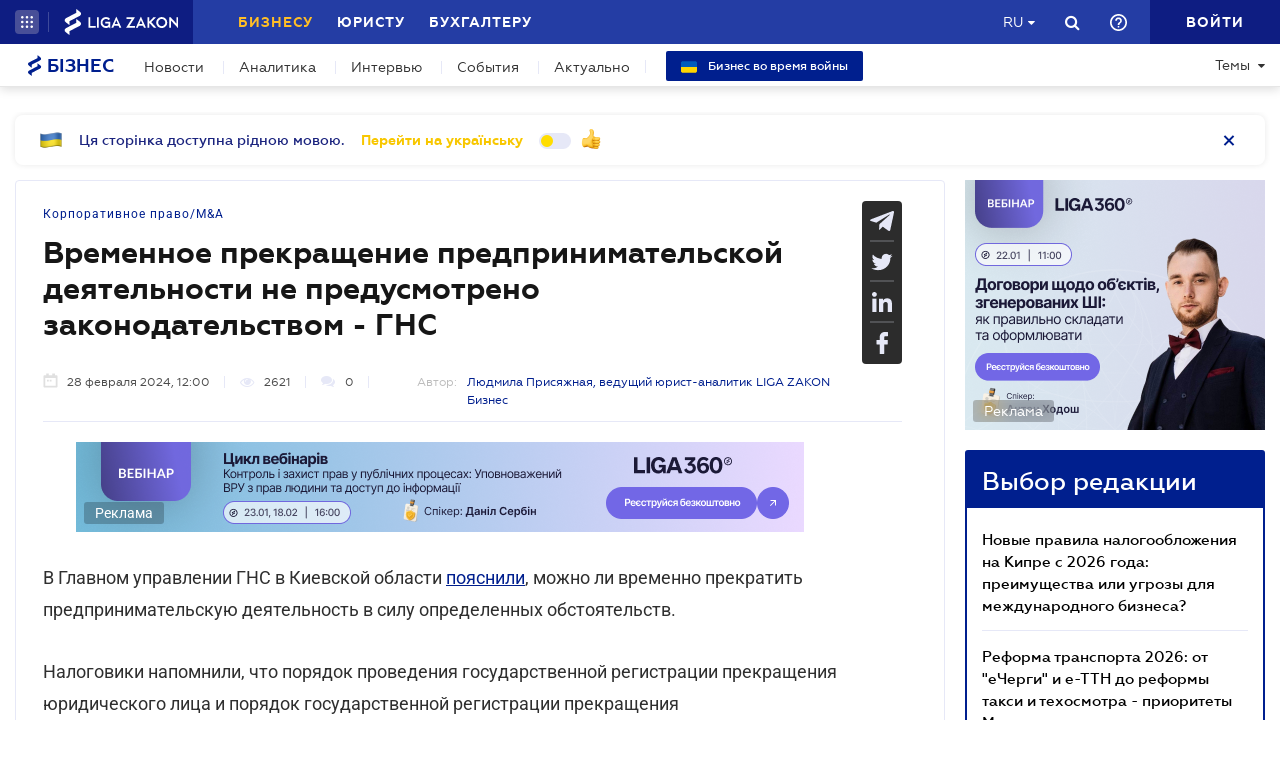

--- FILE ---
content_type: text/javascript
request_url: https://biz.ligazakon.net/js/dist/SJS/footerCheckIntersection.js
body_size: 1192
content:
"use strict";

$(document).ready(function () {
  (function () {
    var footerContainer = document.querySelector('.main-footer');
    var flagToGetProduct = true;
    var options = {
      root: null,
      rootMargin: '0px',
      threshold: 0
    };
    var observer = new IntersectionObserver(callbackIntersection, options);
    observer.observe(footerContainer);
    function callbackIntersection(entries, observer) {
      entries.forEach(function (entry) {
        if (entry.intersectionRatio > 0 && flagToGetProduct) {
          flagToGetProduct = false;
          $.getScript("/js/dist/SJS/footer.min.js");
        }
      });
    }
  })();
});
//# sourceMappingURL=[data-uri]
